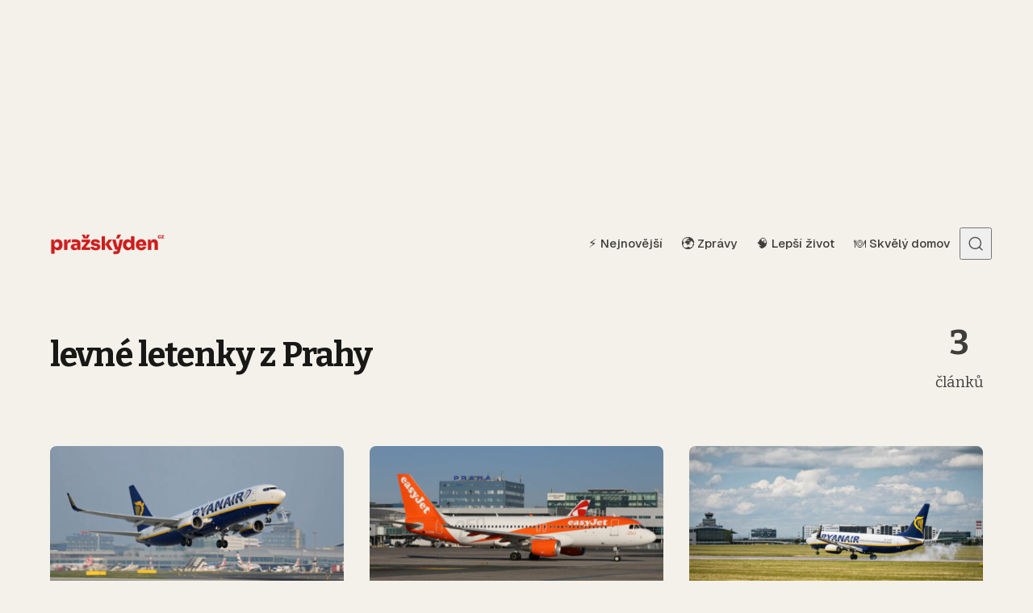

--- FILE ---
content_type: text/html; charset=UTF-8
request_url: https://www.prazskyden.cz/tema/levne-letenky-z-prahy/
body_size: 11704
content:
<!DOCTYPE html>
<html lang="cs" class="no-js" data-color-scheme="light" data-accent-color-scheme="dark" data-accent-color-contrast="true">

<head>
	<meta charset="UTF-8">
	<meta name="viewport" content="width=device-width, initial-scale=1.0">
	<script class="asona-check-js">document.documentElement.classList.replace("no-js", "js");</script>
<title>levné letenky z Prahy &#8211; Pražský DEN</title>
<meta name='robots' content='max-image-preview:large, follow' />

<!-- PD Fix+Analytics: Resource Hints -->
<link rel="dns-prefetch" href="//www.googletagmanager.com" />
<link rel="dns-prefetch" href="//www.google-analytics.com" />
<link rel="preconnect" href="https://www.googletagmanager.com" crossorigin />
<link rel="preconnect" href="https://www.google-analytics.com" crossorigin />
<style id="pd-asona-badges-css">
.pd-asona-badges{display:flex;flex-wrap:wrap;gap:6px;margin:8px 0}
.pd-asona-badge{
	display:inline-flex;align-items:center;gap:6px;
	padding:4px 8px;border-radius:999px;
	font-family:system-ui,-apple-system,"Segoe UI",Roboto,Arial,sans-serif;
	font-size:12px;font-weight:500;line-height:1;
	color:#111;background:var(--pd-bg,#eee);
	white-space:nowrap;text-decoration:none;
	-webkit-text-size-adjust:100%;text-size-adjust:100%;
}
.pd-asona-badge:hover{filter:brightness(.98)}
.pd-asona-badge:focus{outline:2px solid rgba(0,0,0,.18);outline-offset:2px}
.pd-asona-badge__emoji{font-size:13px;line-height:1;display:inline-flex;align-items:center}
.pd-asona-badge__emoji img.emoji{width:13px;height:13px;display:block}

@media (max-width:640px){
	.pd-asona-badges{gap:4px;margin:6px 0}
	.pd-asona-badge{font-size:10px;padding:3px 7px}
	.pd-asona-badge__emoji{font-size:11px}
	.pd-asona-badge__emoji img.emoji{width:11px;height:11px;display:block}
}

/* Wrapper pro overlay */
.pd-asona-imgwrap{position:relative;overflow:hidden}

/* ✅ Asona: wrapper je <a.post-card__media> – musí být box, jinak badge přesahuje */
a.post-card__media.pd-asona-imgwrap{
	display:block;
	position:relative;
	overflow:hidden;
	line-height:0;
}
a.post-card__media.pd-asona-imgwrap > .post-card__figure{display:block;margin:0}
a.post-card__media.pd-asona-imgwrap img.post-card__image{display:block;width:100%;height:auto}

/* DETAIL: vždy vlevo dole */
.pd-asona-imgwrap--single .pd-asona-badges--onimage{
	position:absolute;left:12px;bottom:12px;margin:0;z-index:20;
}

/* LISTING overlay (desktop/tablet) */
@media (min-width:641px){
	.pd-asona-badges--onimage{
		position:absolute;left:12px;bottom:12px;margin:0;z-index:20;
	}
	.pd-asona-badge{box-shadow:0 6px 5px rgba(0,0,0,.03)
}
</style>
<script class="asona-prefers-color-scheme">if (window.localStorage.getItem(`asona-pcs-${window.location.hostname}`) && !document.documentElement.hasAttribute("data-prefers-color-scheme")) { document.documentElement.setAttribute("data-prefers-color-scheme", window.localStorage.getItem(`asona-pcs-${window.location.hostname}`)); }</script>
<link rel='dns-prefetch' href='//ssp.seznam.cz' />
<link rel='dns-prefetch' href='//fonts.googleapis.com' />
<link href='https://fonts.googleapis.com' rel='preconnect' />
<link href='https://fonts.gstatic.com' crossorigin rel='preconnect' />
<link rel="alternate" type="application/rss+xml" title="Pražský DEN &raquo; RSS zdroj" href="https://www.prazskyden.cz/feed/" />
<link rel="alternate" type="application/rss+xml" title="Pražský DEN &raquo; RSS komentářů" href="https://www.prazskyden.cz/comments/feed/" />

<!-- PD Fix+Analytics: GA4 -->
<script data-cfasync="false">
window.dataLayer = window.dataLayer || [];
function gtag(){dataLayer.push(arguments);}
gtag('js', new Date());
</script>
<script async data-cfasync="false" src="https://www.googletagmanager.com/gtag/js?id=G-X0G8RBS6DZ"></script>
<script data-cfasync="false">
try{
  gtag('config', 'G-X0G8RBS6DZ', { transport_type: 'beacon' });
}catch(e){}
</script>
<link rel="alternate" type="application/rss+xml" title="Pražský DEN &raquo; RSS pro štítek levné letenky z Prahy" href="https://www.prazskyden.cz/tema/levne-letenky-z-prahy/feed/" />

<!-- PD SEO Pack: Open Graph / Twitter / Meta -->
<meta property="og:locale" content="cs_CZ">
<meta property="og:title" content="levné letenky z Prahy">
<meta property="og:description" content="Archiv levné letenky z Prahy na Pražský DEN">
<meta property="og:url" content="https://www.prazskyden.cz/ryanair-spousti-nove-letecke-spojeni-z-prahy-do-recka/">
<meta property="og:type" content="website">
<meta property="og:site_name" content="Pražský DEN">
<meta name="twitter:card" content="summary_large_image">
<meta name="twitter:title" content="levné letenky z Prahy">
<meta name="twitter:description" content="Archiv levné letenky z Prahy na Pražský DEN">
<meta name="description" content="Archiv levné letenky z Prahy na Pražský DEN">
<link rel="preload" as="font" type="font/woff2" href="https://www.prazskyden.cz/wp-content/themes/asona/assets/fonts/geist-v1-regular.woff2" crossorigin>
<link rel="canonical" href="https://www.prazskyden.cz/ryanair-spousti-nove-letecke-spojeni-z-prahy-do-recka/">

<!-- PD SEO Pack: Schema.org JSON-LD -->
<script type="application/ld+json">{"@context":"https://schema.org","@graph":[{"@type":["Organization","NewsMediaOrganization"],"@id":"https://www.prazskyden.cz/#organization","name":"Pražský DEN","url":"https://www.prazskyden.cz/","logo":{"@type":"ImageObject","url":"https://www.prazskyden.cz/wp-content/uploads/2019/02/logo.png"}},{"@type":"WebSite","@id":"https://www.prazskyden.cz/#website","url":"https://www.prazskyden.cz/","name":"Pražský DEN","publisher":{"@id":"https://www.prazskyden.cz/#organization"},"potentialAction":{"@type":"SearchAction","target":{"@type":"EntryPoint","urlTemplate":"https://www.prazskyden.cz/?s={search_term_string}"},"query-input":"required name=search_term_string"}},{"@type":"CollectionPage","@id":"https://www.prazskyden.cz/ryanair-spousti-nove-letecke-spojeni-z-prahy-do-recka/#webpage","url":"https://www.prazskyden.cz/ryanair-spousti-nove-letecke-spojeni-z-prahy-do-recka/","name":"levné letenky z Prahy","inLanguage":"cs","isPartOf":{"@id":"https://www.prazskyden.cz/#website"},"publisher":{"@id":"https://www.prazskyden.cz/#organization"}}]}</script>
<style id='wp-img-auto-sizes-contain-inline-css'>
img:is([sizes=auto i],[sizes^="auto," i]){contain-intrinsic-size:3000px 1500px}
/*# sourceURL=wp-img-auto-sizes-contain-inline-css */
</style>
<link rel='stylesheet' id='seznam-ads-style-css' href='https://www.prazskyden.cz/wp-content/plugins/seznam-ads/assets/css/public.min.css?ver=2.4' media='all' />
<link rel='stylesheet' id='asona-parent-css' href='https://www.prazskyden.cz/wp-content/themes/asona/build/main.css?ver=2.1.0' media='all' />
<style id='asona-parent-inline-css'>

:root {
	--asona--color--background: #f4f1ea;
	--asona--color--accent: #cc1c1d;
	--asona--dark-mode--color--background: #18171c;
	--asona--dark-mode--color--accent: #cc1c1d;
}

	
@font-face {
	font-family: 'Geist';
	font-style: normal;
	font-weight: 100 900;
	font-stretch: 100%;
	font-display: swap;
	src: url(https://www.prazskyden.cz/wp-content/themes/asona/assets/fonts/geist-v1-regular.woff2) format("woff2");
}

:root {
	--asona--font-family--base: Geist, sans-serif;
	--asona--font-weight--base: 400;
	--asona--font-weight--base-bold: 600;
	--asona--font-family--elements: Geist, sans-serif;
	--asona--font-weight--elements: 500;
	--asona--font-weight--elements-bold: 600;
	--asona--font-family--headings: Geist, sans-serif;
	--asona--font-weight--headings: 600;
	--asona--font-weight--headings-small: 700;
	--asona--letter-spacing--headings: -0.02em;
}
/*# sourceURL=asona-parent-inline-css */
</style>
<link rel='stylesheet' id='asona-style-css' href='https://www.prazskyden.cz/wp-content/themes/asona-child/style.css?ver=1.0' media='all' />
<link rel='stylesheet' id='asona-fonts-css' href='https://fonts.googleapis.com/css2?family=Bitter%3Aital%2Cwght%400%2C100..900%3B1%2C100..900&#038;display=swap&#038;ver=2.1.0' media='all' />
<script src="https://www.prazskyden.cz/wp-includes/js/jquery/jquery.min.js?ver=3.7.1" id="jquery-core-js"></script>
<script src="https://www.prazskyden.cz/wp-content/plugins/seznam-ads/assets/js/seznam-ssp.min.js?ver=2.4" id="seznam-ads-public-js"></script>
<script src="https://ssp.seznam.cz/static/js/ssp.js?ver=2.4" id="seznam-ads-sssp-js"></script>
<link rel="https://api.w.org/" href="https://www.prazskyden.cz/wp-json/" /><link rel="alternate" title="JSON" type="application/json" href="https://www.prazskyden.cz/wp-json/wp/v2/tags/1368" /><link rel="EditURI" type="application/rsd+xml" title="RSD" href="https://www.prazskyden.cz/xmlrpc.php?rsd" />
<meta name="generator" content="WordPress 6.9" />
<link rel="alternate" type="application/rss+xml" title="Pražský DEN - Seznam Doporučuje" href="https://www.prazskyden.cz/feed/seznamdop/" />
<!-- seznam-ads {"version":"2.4"} -->
<script>function sssp_get_breakpoint(){
        return '600';
        }</script><script src="https://d.seznam.cz/recass/js/sznrecommend-measure.min.js" data-webid="33621"></script><script src="https://d.seznam.cz/recass/js/sznrecommend.min.js"></script><!-- seznam-doporucuje {"version":"1.2"} -->
    <style>
    /* Základní fix pro sidebar */
    #ssp-zone-header-branding.adFull ~ .site .article-sidebar {
        position: relative !important;
    }
    
    /* Sticky box musí být pod hlavičkou */
    #ssp-zone-header-branding.adFull ~ .site .sssp-sticky-box {
        position: sticky !important;
        /* var(--asona--size--header) = výška hlavičky (4rem = 64px) + malý offset */
        top: calc(var(--asona--size--header) + var(--asona--space--s)) !important;
    }
    
    /* Přepočet pro seznam reklamy */
    #ssp-zone-header-branding.adFull ~ .site [id*="sssp_ad_"] {
        transform: translateZ(0);
    }
    
    /* Při admin baru přidat jeho výšku */
    .admin-bar #ssp-zone-header-branding.adFull ~ .site .sssp-sticky-box {
        top: calc(var(--asona--size--header) + var(--asona--space--s) + 32px) !important;
    }
    
    @media (max-width: 782px) {
        .admin-bar #ssp-zone-header-branding.adFull ~ .site .sssp-sticky-box {
            top: calc(var(--asona--size--header) + var(--asona--space--s) + 46px) !important;
        }
    }
    </style>
    <meta name="robots" content="max-image-preview:large">
<link rel="icon" href="https://www.prazskyden.cz/wp-content/uploads/2025/05/cropped-favicon2025-32x32.png" sizes="32x32" />
<link rel="icon" href="https://www.prazskyden.cz/wp-content/uploads/2025/05/cropped-favicon2025-192x192.png" sizes="192x192" />
<link rel="apple-touch-icon" href="https://www.prazskyden.cz/wp-content/uploads/2025/05/cropped-favicon2025-180x180.png" />
<meta name="msapplication-TileImage" content="https://www.prazskyden.cz/wp-content/uploads/2025/05/cropped-favicon2025-270x270.png" />
		<style id="wp-custom-css">
			.recass-heading {font-family: Geist!important;color:#000000BF;font-weight:500!important;font-size:1.05rem!important;padding:10px 0!important}
.recass-text p {font-family: Geist!important;padding-top:10px!important;font-weight:600!important;color:#000!important}
.recass-text p:hover {text-decoration:underline!important}

.recass-image{border-radius:6px}

.sssp-posCont {background:#fef7f6!important}
.featured-sections__tab[aria-selected=true] {
color: #000!important;
}

.article-header__content .post-meta__category:before {display:none}

@media (min-width: 600px) {
.toplead {
 min-height: 210px;
		margin: 30px 0
}}

:root {
 --asona--font-family--base: 'Bitter', sans-serif;
 --asona--font-weight--base: 400;
 --asona--font-weight--base-bold: 700;
	 --asona--font-size--base: 1.15rem!important;
	--asona--font-family--elements: 'Geist', sans-serif;
 --asona--font-weight--elements: 500;
 --asona--font-weight--elements-bold: 700;
 --asona--font-family--headings: 'Bitter', sans-serif;
 --asona--font-weight--headings: 700;
 --asona--font-weight--headings-small: 800;
 --asona--letter-spacing--headings: -0.02em;
}

figcaption {
 font-family: Geist;
	font-size:0.8rem
}

.combi {
 padding:1rem;
	background:#FFFFFF!important;
	border-radius:8px;
		border:1px solid rgba(0,0,0,.04);

}

h3.related-posts__title.section-title {
 display: none;
}

.article-content p{
line-height: 2.1rem;
}

.infobox {
 background:#FFFFFF;
 font-family: Geist;
	font-size:0.9rem;border-radius:8px;padding:1.5rem;line-height:1.6rem!important
}

/* ===== Skrytí názvu rubriky ve výpisech (Asona) ===== */
body.home .post-meta__category,
body.archive .post-meta__category,
body.author .post-meta__category,
body.search .post-meta__category{
	display:none !important;
}
		</style>
		
<style id='global-styles-inline-css'>
:root{--wp--preset--aspect-ratio--square: 1;--wp--preset--aspect-ratio--4-3: 4/3;--wp--preset--aspect-ratio--3-4: 3/4;--wp--preset--aspect-ratio--3-2: 3/2;--wp--preset--aspect-ratio--2-3: 2/3;--wp--preset--aspect-ratio--16-9: 16/9;--wp--preset--aspect-ratio--9-16: 9/16;--wp--preset--color--black: #000000;--wp--preset--color--cyan-bluish-gray: #abb8c3;--wp--preset--color--white: #ffffff;--wp--preset--color--pale-pink: #f78da7;--wp--preset--color--vivid-red: #cf2e2e;--wp--preset--color--luminous-vivid-orange: #ff6900;--wp--preset--color--luminous-vivid-amber: #fcb900;--wp--preset--color--light-green-cyan: #7bdcb5;--wp--preset--color--vivid-green-cyan: #00d084;--wp--preset--color--pale-cyan-blue: #8ed1fc;--wp--preset--color--vivid-cyan-blue: #0693e3;--wp--preset--color--vivid-purple: #9b51e0;--wp--preset--color--accent: #cc1c1d;--wp--preset--gradient--vivid-cyan-blue-to-vivid-purple: linear-gradient(135deg,rgb(6,147,227) 0%,rgb(155,81,224) 100%);--wp--preset--gradient--light-green-cyan-to-vivid-green-cyan: linear-gradient(135deg,rgb(122,220,180) 0%,rgb(0,208,130) 100%);--wp--preset--gradient--luminous-vivid-amber-to-luminous-vivid-orange: linear-gradient(135deg,rgb(252,185,0) 0%,rgb(255,105,0) 100%);--wp--preset--gradient--luminous-vivid-orange-to-vivid-red: linear-gradient(135deg,rgb(255,105,0) 0%,rgb(207,46,46) 100%);--wp--preset--gradient--very-light-gray-to-cyan-bluish-gray: linear-gradient(135deg,rgb(238,238,238) 0%,rgb(169,184,195) 100%);--wp--preset--gradient--cool-to-warm-spectrum: linear-gradient(135deg,rgb(74,234,220) 0%,rgb(151,120,209) 20%,rgb(207,42,186) 40%,rgb(238,44,130) 60%,rgb(251,105,98) 80%,rgb(254,248,76) 100%);--wp--preset--gradient--blush-light-purple: linear-gradient(135deg,rgb(255,206,236) 0%,rgb(152,150,240) 100%);--wp--preset--gradient--blush-bordeaux: linear-gradient(135deg,rgb(254,205,165) 0%,rgb(254,45,45) 50%,rgb(107,0,62) 100%);--wp--preset--gradient--luminous-dusk: linear-gradient(135deg,rgb(255,203,112) 0%,rgb(199,81,192) 50%,rgb(65,88,208) 100%);--wp--preset--gradient--pale-ocean: linear-gradient(135deg,rgb(255,245,203) 0%,rgb(182,227,212) 50%,rgb(51,167,181) 100%);--wp--preset--gradient--electric-grass: linear-gradient(135deg,rgb(202,248,128) 0%,rgb(113,206,126) 100%);--wp--preset--gradient--midnight: linear-gradient(135deg,rgb(2,3,129) 0%,rgb(40,116,252) 100%);--wp--preset--font-size--small: var(--asona--font-size--base-small);--wp--preset--font-size--medium: var(--asona--font-size--h5);--wp--preset--font-size--large: var(--asona--font-size--h3);--wp--preset--font-size--x-large: var(--asona--font-size--h2);--wp--preset--spacing--20: 0.44rem;--wp--preset--spacing--30: 0.67rem;--wp--preset--spacing--40: 1rem;--wp--preset--spacing--50: 1.5rem;--wp--preset--spacing--60: 2.25rem;--wp--preset--spacing--70: 3.38rem;--wp--preset--spacing--80: 5.06rem;--wp--preset--shadow--natural: 6px 6px 9px rgba(0, 0, 0, 0.2);--wp--preset--shadow--deep: 12px 12px 50px rgba(0, 0, 0, 0.4);--wp--preset--shadow--sharp: 6px 6px 0px rgba(0, 0, 0, 0.2);--wp--preset--shadow--outlined: 6px 6px 0px -3px rgb(255, 255, 255), 6px 6px rgb(0, 0, 0);--wp--preset--shadow--crisp: 6px 6px 0px rgb(0, 0, 0);}:where(.is-layout-flex){gap: 0.5em;}:where(.is-layout-grid){gap: 0.5em;}body .is-layout-flex{display: flex;}.is-layout-flex{flex-wrap: wrap;align-items: center;}.is-layout-flex > :is(*, div){margin: 0;}body .is-layout-grid{display: grid;}.is-layout-grid > :is(*, div){margin: 0;}:where(.wp-block-columns.is-layout-flex){gap: 2em;}:where(.wp-block-columns.is-layout-grid){gap: 2em;}:where(.wp-block-post-template.is-layout-flex){gap: 1.25em;}:where(.wp-block-post-template.is-layout-grid){gap: 1.25em;}.has-black-color{color: var(--wp--preset--color--black) !important;}.has-cyan-bluish-gray-color{color: var(--wp--preset--color--cyan-bluish-gray) !important;}.has-white-color{color: var(--wp--preset--color--white) !important;}.has-pale-pink-color{color: var(--wp--preset--color--pale-pink) !important;}.has-vivid-red-color{color: var(--wp--preset--color--vivid-red) !important;}.has-luminous-vivid-orange-color{color: var(--wp--preset--color--luminous-vivid-orange) !important;}.has-luminous-vivid-amber-color{color: var(--wp--preset--color--luminous-vivid-amber) !important;}.has-light-green-cyan-color{color: var(--wp--preset--color--light-green-cyan) !important;}.has-vivid-green-cyan-color{color: var(--wp--preset--color--vivid-green-cyan) !important;}.has-pale-cyan-blue-color{color: var(--wp--preset--color--pale-cyan-blue) !important;}.has-vivid-cyan-blue-color{color: var(--wp--preset--color--vivid-cyan-blue) !important;}.has-vivid-purple-color{color: var(--wp--preset--color--vivid-purple) !important;}.has-black-background-color{background-color: var(--wp--preset--color--black) !important;}.has-cyan-bluish-gray-background-color{background-color: var(--wp--preset--color--cyan-bluish-gray) !important;}.has-white-background-color{background-color: var(--wp--preset--color--white) !important;}.has-pale-pink-background-color{background-color: var(--wp--preset--color--pale-pink) !important;}.has-vivid-red-background-color{background-color: var(--wp--preset--color--vivid-red) !important;}.has-luminous-vivid-orange-background-color{background-color: var(--wp--preset--color--luminous-vivid-orange) !important;}.has-luminous-vivid-amber-background-color{background-color: var(--wp--preset--color--luminous-vivid-amber) !important;}.has-light-green-cyan-background-color{background-color: var(--wp--preset--color--light-green-cyan) !important;}.has-vivid-green-cyan-background-color{background-color: var(--wp--preset--color--vivid-green-cyan) !important;}.has-pale-cyan-blue-background-color{background-color: var(--wp--preset--color--pale-cyan-blue) !important;}.has-vivid-cyan-blue-background-color{background-color: var(--wp--preset--color--vivid-cyan-blue) !important;}.has-vivid-purple-background-color{background-color: var(--wp--preset--color--vivid-purple) !important;}.has-black-border-color{border-color: var(--wp--preset--color--black) !important;}.has-cyan-bluish-gray-border-color{border-color: var(--wp--preset--color--cyan-bluish-gray) !important;}.has-white-border-color{border-color: var(--wp--preset--color--white) !important;}.has-pale-pink-border-color{border-color: var(--wp--preset--color--pale-pink) !important;}.has-vivid-red-border-color{border-color: var(--wp--preset--color--vivid-red) !important;}.has-luminous-vivid-orange-border-color{border-color: var(--wp--preset--color--luminous-vivid-orange) !important;}.has-luminous-vivid-amber-border-color{border-color: var(--wp--preset--color--luminous-vivid-amber) !important;}.has-light-green-cyan-border-color{border-color: var(--wp--preset--color--light-green-cyan) !important;}.has-vivid-green-cyan-border-color{border-color: var(--wp--preset--color--vivid-green-cyan) !important;}.has-pale-cyan-blue-border-color{border-color: var(--wp--preset--color--pale-cyan-blue) !important;}.has-vivid-cyan-blue-border-color{border-color: var(--wp--preset--color--vivid-cyan-blue) !important;}.has-vivid-purple-border-color{border-color: var(--wp--preset--color--vivid-purple) !important;}.has-vivid-cyan-blue-to-vivid-purple-gradient-background{background: var(--wp--preset--gradient--vivid-cyan-blue-to-vivid-purple) !important;}.has-light-green-cyan-to-vivid-green-cyan-gradient-background{background: var(--wp--preset--gradient--light-green-cyan-to-vivid-green-cyan) !important;}.has-luminous-vivid-amber-to-luminous-vivid-orange-gradient-background{background: var(--wp--preset--gradient--luminous-vivid-amber-to-luminous-vivid-orange) !important;}.has-luminous-vivid-orange-to-vivid-red-gradient-background{background: var(--wp--preset--gradient--luminous-vivid-orange-to-vivid-red) !important;}.has-very-light-gray-to-cyan-bluish-gray-gradient-background{background: var(--wp--preset--gradient--very-light-gray-to-cyan-bluish-gray) !important;}.has-cool-to-warm-spectrum-gradient-background{background: var(--wp--preset--gradient--cool-to-warm-spectrum) !important;}.has-blush-light-purple-gradient-background{background: var(--wp--preset--gradient--blush-light-purple) !important;}.has-blush-bordeaux-gradient-background{background: var(--wp--preset--gradient--blush-bordeaux) !important;}.has-luminous-dusk-gradient-background{background: var(--wp--preset--gradient--luminous-dusk) !important;}.has-pale-ocean-gradient-background{background: var(--wp--preset--gradient--pale-ocean) !important;}.has-electric-grass-gradient-background{background: var(--wp--preset--gradient--electric-grass) !important;}.has-midnight-gradient-background{background: var(--wp--preset--gradient--midnight) !important;}.has-small-font-size{font-size: var(--wp--preset--font-size--small) !important;}.has-medium-font-size{font-size: var(--wp--preset--font-size--medium) !important;}.has-large-font-size{font-size: var(--wp--preset--font-size--large) !important;}.has-x-large-font-size{font-size: var(--wp--preset--font-size--x-large) !important;}
/*# sourceURL=global-styles-inline-css */
</style>
</head>

<body class="archive tag tag-levne-letenky-z-prahy tag-1368 wp-custom-logo wp-embed-responsive wp-theme-asona wp-child-theme-asona-child">

<div id="sssp_ad_55004" class="sssp-seznam-ad toplead sssp-seznam-ad-center sssp-seznam-ad-desktop"><div id="ssp-zone-header" class="sssp-desktop"></div></div><style>/* styl definující umístění elementu určeného pro vykreslení brandingu k hornímu okraji okna prohlížeče a vodorovně uprostřed okna prohlížeče */
#ssp-zone-header-branding {
	position: fixed;
	left: 50%;
	transform: translateX(-50%);
	margin: 0 auto;
}
/* definice vlastností třídy adFull, která se elementu s brandingem přiřadí v okamžiku, kdy je do něj úspěšně vykreslena reklama; určuje šířku (2000 px) a výšku (1400 px) elementu s brandingem */
#ssp-zone-header-branding.adFull {
	width: 2000px;
	height: 1400px;
}
/* příklad definice odsazení těla stránky (předpokládáme umístění v elementu div#page) o 226 px od horního okraje po vykreslení brandingu */
#ssp-zone-header-branding.adFull ~ .site {
	position: relative;
background: #f2f1ef;
	top: 226px;
	max-width: 1056px;
margin: 0 auto;
}

#ssp-zone-header-branding.adFull ~ .toplead {
	min-height:0;
margin: 0 auto;
}</style><script>if (window.innerWidth >= 1366) {
                    document.body.insertAdjacentHTML("afterbegin", "<div id=\"ssp-zone-header-branding\"></div>");
                    var adZone = {
                            zoneId: 109640,	// číselné ID zóny
                        width: 2000,	// maximální šířka požadované reklamy
                        id: "ssp-zone-header",	// id elementu pro leaderboard
                        elements: [
                            {id: "ssp-zone-header", width: 970},	// stačí uvést šířku
                            {id: "ssp-zone-header-branding", width: 2000, height: 1400}	// je nutné uvést šířku i výšku
                        ]
                    };
                   } else {
                     if (window.innerWidth >= 970) {
                        var adZone = {
                            zoneId: 109640,
                            width: 2000,
                            height: 1400,
                            id: "ssp-zone-header"
                        }
                     }
                };
                sssp.getAds(adZone);
                </script>	

<a class="skip-link visually-hidden-focusable" href="#main">Přejít na obsah</a>

<div id="page" class="site">

	
	
<header id="site-header" class="site-header">
	<div class="site-actions">
		<span class="site-actions__backdrop" data-close-site-actions></span>
		<span class="site-actions__bg"></span>
	</div>
	<div class="site-header__container">

		<a href="https://www.prazskyden.cz/" rel="home" class="site-header__logo">
			<img class="site-header__logo-image" data-logo-color-scheme="default" src="https://www.prazskyden.cz/wp-content/uploads/2025/08/logo-2025.png" alt="Pražský DEN">
					</a>

		<div id="site-navigation" class="site-navigation">
			<div class="site-navigation__inner">

				<nav class="nav-primary"><ul class="nav-primary__menu"><li id="menu-item-27944" class="menu-item menu-item-type-custom menu-item-object-custom menu-item-home menu-item-27944 nav-primary__menu-item"><a href="https://www.prazskyden.cz/" class="nav-primary__menu-link"><span class="nav-primary__menu-title">⚡️ Nejnovější</span></a></li>
<li id="menu-item-67236" class="menu-item menu-item-type-taxonomy menu-item-object-category menu-item-67236 nav-primary__menu-item"><a href="https://www.prazskyden.cz/rubrika/zpravy/" class="nav-primary__menu-link"><span class="nav-primary__menu-title">🌍 Zprávy</span></a></li>
<li id="menu-item-62356" class="menu-item menu-item-type-taxonomy menu-item-object-category menu-item-62356 nav-primary__menu-item"><a href="https://www.prazskyden.cz/rubrika/lepsi-zivot/" class="nav-primary__menu-link"><span class="nav-primary__menu-title">🧠 Lepší život</span></a></li>
<li id="menu-item-62357" class="menu-item menu-item-type-taxonomy menu-item-object-category menu-item-62357 nav-primary__menu-item"><a href="https://www.prazskyden.cz/rubrika/skvely-domov/" class="nav-primary__menu-link"><span class="nav-primary__menu-title">🍽️ Skvělý domov</span></a></li>
</ul></nav>
				
			</div>
		</div>

		<button
			class="site-header__search-trigger"
			data-site-action-trigger="search"
			aria-label="Otevřít vyhledávání"
			aria-expanded="false"
			aria-controls="site-search">
			<svg version="1.1" aria-hidden="true" width="19" height="19" viewBox="0 0 19 19" fill="none" xmlns="http://www.w3.org/2000/svg"><path d="M2.04004 8.79391C2.04004 5.18401 5.02763 2.23297 8.74367 2.23297C12.4597 2.23297 15.4473 5.18401 15.4473 8.79391C15.4473 12.4038 12.4597 15.3549 8.74367 15.3549C5.02763 15.3549 2.04004 12.4038 2.04004 8.79391ZM8.74367 0.732971C4.22666 0.732971 0.540039 4.32838 0.540039 8.79391C0.540039 13.2595 4.22666 16.8549 8.74367 16.8549C10.4144 16.8549 11.9716 16.363 13.2706 15.5171C13.6981 15.2387 14.2697 15.2585 14.6339 15.6158L17.4752 18.4027C17.7668 18.6887 18.2338 18.6887 18.5254 18.4027V18.4027C18.8251 18.1087 18.8251 17.626 18.5254 17.332L15.725 14.5853C15.3514 14.2188 15.3296 13.6296 15.6192 13.1936C16.4587 11.9301 16.9473 10.4197 16.9473 8.79391C16.9473 4.32838 13.2607 0.732971 8.74367 0.732971Z" fill="currentColor" /></svg>
			<svg version="1.1" aria-hidden="true" width="24" height="25" viewBox="0 0 24 25" fill="none" xmlns="http://www.w3.org/2000/svg">
    <rect class="hamburger-line-1" y="3" width="24" height="2" rx="0.75" fill="currentColor" />
    <rect class="hamburger-line-2" y="11.5" width="22" height="2" rx="0.75" fill="currentColor" />
    <rect class="hamburger-line-3" y="20" width="12" height="2" rx="0.75" fill="currentColor" />
</svg>
		</button>

		<button
			class="site-header__hamburger"
			data-site-action-trigger="navigation"
			aria-label="Otevřít menu"
			aria-expanded="false"
			aria-controls="site-navigation">
			<svg version="1.1" aria-hidden="true" width="24" height="25" viewBox="0 0 24 25" fill="none" xmlns="http://www.w3.org/2000/svg">
    <rect class="hamburger-line-1" y="3" width="24" height="2" rx="0.75" fill="currentColor" />
    <rect class="hamburger-line-2" y="11.5" width="22" height="2" rx="0.75" fill="currentColor" />
    <rect class="hamburger-line-3" y="20" width="12" height="2" rx="0.75" fill="currentColor" />
</svg>
		</button>
	</div>
	<div id="site-search" class="site-search">
		<div class="site-search__inner">
			<form class="site-search__form" action="https://www.prazskyden.cz/">
				<label class="visually-hidden" for="site-search-form">Search for:</label>
				<input type="search" id="site-search-form" name="s" placeholder="Zadejte hledaný výraz" value="">
				<button class="site-search__form-submit" type="submit" aria-label="Vyhledat"><svg version="1.1" aria-hidden="true" width="19" height="19" viewBox="0 0 19 19" fill="none" xmlns="http://www.w3.org/2000/svg"><path d="M2.04004 8.79391C2.04004 5.18401 5.02763 2.23297 8.74367 2.23297C12.4597 2.23297 15.4473 5.18401 15.4473 8.79391C15.4473 12.4038 12.4597 15.3549 8.74367 15.3549C5.02763 15.3549 2.04004 12.4038 2.04004 8.79391ZM8.74367 0.732971C4.22666 0.732971 0.540039 4.32838 0.540039 8.79391C0.540039 13.2595 4.22666 16.8549 8.74367 16.8549C10.4144 16.8549 11.9716 16.363 13.2706 15.5171C13.6981 15.2387 14.2697 15.2585 14.6339 15.6158L17.4752 18.4027C17.7668 18.6887 18.2338 18.6887 18.5254 18.4027V18.4027C18.8251 18.1087 18.8251 17.626 18.5254 17.332L15.725 14.5853C15.3514 14.2188 15.3296 13.6296 15.6192 13.1936C16.4587 11.9301 16.9473 10.4197 16.9473 8.79391C16.9473 4.32838 13.2607 0.732971 8.74367 0.732971Z" fill="currentColor" /></svg>
</button>
			</form>
		</div>
	</div>
</header>

	<main id="main" class="site-main" tabindex="-1">

	
<div class="site-heading" data-layout-grid="custom">
		<div class="site-heading__content">
		<h1 class="site-heading__title">levné letenky z Prahy</h1>			</div>
	<div class="site-heading__info">
		<span>3</span> článků	</div>
</div>

<div class="site-content section" data-section="middle">
		<div class="posts-feed" data-layout-grid="columns">
		
<article class="post-card post-24380 post type-post status-publish format-standard has-post-thumbnail hentry category-zpravy tag-cestovani tag-doprava tag-dovolena tag-letecka-doprava tag-letiste tag-letiste-vaclava-havla tag-levne-letenky tag-levne-letenky-z-prahy tag-prazske-letiste tag-recko tag-ryanair" data-layout="grid" data-has-featured-image="true" data-style="1">

			<a href="https://www.prazskyden.cz/ryanair-spousti-nove-letecke-spojeni-z-prahy-do-recka/" class="post-card__media" tabindex="-1">
			<figure class="post-card__figure">
				<img width="728" height="410" src="https://www.prazskyden.cz/wp-content/uploads/2019/02/ryanair-728x410.jpg" class="post-card__image wp-post-image" alt="Ryanair spouští nové letecké spojení z Prahy do Řecka" loading="lazy" sizes="auto, (min-width: 80em) 364px, (min-width: 62.5em) 30vw, (min-width: 37.5em) 43vw, 48vw" onload="this.setAttribute(&quot;data-loaded&quot;, true)" decoding="async" srcset="https://www.prazskyden.cz/wp-content/uploads/2019/02/ryanair-728x410.jpg 728w, https://www.prazskyden.cz/wp-content/uploads/2019/02/ryanair-360x203.jpg 360w, https://www.prazskyden.cz/wp-content/uploads/2019/02/ryanair-480x270.jpg 480w, https://www.prazskyden.cz/wp-content/uploads/2019/02/ryanair-500x281.jpg 500w, https://www.prazskyden.cz/wp-content/uploads/2019/02/ryanair-640x360.jpg 640w, https://www.prazskyden.cz/wp-content/uploads/2019/02/ryanair-768x432.jpg 768w, https://www.prazskyden.cz/wp-content/uploads/2019/02/ryanair.jpg 800w" />			</figure>
		</a>
	
	<div class="post-card__content">
		
<div class="post-meta__category">
	<span class="visually-hidden">Category</span>
	<a href="https://www.prazskyden.cz/rubrika/zpravy/" rel="category tag">Zprávy</a></div>
		<a href="https://www.prazskyden.cz/ryanair-spousti-nove-letecke-spojeni-z-prahy-do-recka/" class="post-card__content-link">
			<h2 class="post-card__title"><span class="post-card__title-inner">Ryanair spouští nové letecké spojení z Prahy do Řecka</span></h2>					</a>
		<div class="post-card__footer">
			<div class="post-card__footer-meta post-meta">
				
<span class="post-meta__item post-meta__item--author">
	<span class="post-meta__item-inner">
		<a href="https://www.prazskyden.cz/author/admin/" class="post-meta__item-link">PražskýDEN.cz</a>	</span>
</span>
				
<span class="post-meta__item post-meta__item--date">
	<span class="post-meta__item-inner">
					<span class="visually-hidden">Zveřejněno</span>
				<time datetime="2019-10-17T00:53:45+02:00">
			17. října 2019		</time>
	</span>
</span>
							</div>
		</div>
	</div>

</article>

<article class="post-card post-21918 post type-post status-publish format-standard has-post-thumbnail hentry category-zpravy tag-cestovani tag-dovolena tag-letani tag-letecka-doprava tag-letenky tag-letenky-z-prahy tag-letiste tag-letiste-praha tag-letiste-vaclava-havla tag-levne-letenky tag-levne-letenky-z-prahy" data-layout="grid" data-has-featured-image="true" data-style="1">

			<a href="https://www.prazskyden.cz/z-prahy-do-zenevy-za-par-stokorun-easyjet-na-podzim-spusti-novou-linku/" class="post-card__media" tabindex="-1">
			<figure class="post-card__figure">
				<img width="728" height="410" src="https://www.prazskyden.cz/wp-content/uploads/2019/07/easyjet-728x410.jpg" class="post-card__image wp-post-image" alt="Z Prahy do Ženevy za pár stokorun. EasyJet na podzim spustí novou linku" loading="lazy" sizes="auto, (min-width: 80em) 364px, (min-width: 62.5em) 30vw, (min-width: 37.5em) 43vw, 48vw" onload="this.setAttribute(&quot;data-loaded&quot;, true)" decoding="async" srcset="https://www.prazskyden.cz/wp-content/uploads/2019/07/easyjet-728x410.jpg 728w, https://www.prazskyden.cz/wp-content/uploads/2019/07/easyjet-360x203.jpg 360w, https://www.prazskyden.cz/wp-content/uploads/2019/07/easyjet-480x270.jpg 480w, https://www.prazskyden.cz/wp-content/uploads/2019/07/easyjet-500x281.jpg 500w, https://www.prazskyden.cz/wp-content/uploads/2019/07/easyjet-640x360.jpg 640w, https://www.prazskyden.cz/wp-content/uploads/2019/07/easyjet-768x432.jpg 768w, https://www.prazskyden.cz/wp-content/uploads/2019/07/easyjet.jpg 800w" />			</figure>
		</a>
	
	<div class="post-card__content">
		
<div class="post-meta__category">
	<span class="visually-hidden">Category</span>
	<a href="https://www.prazskyden.cz/rubrika/zpravy/" rel="category tag">Zprávy</a></div>
		<a href="https://www.prazskyden.cz/z-prahy-do-zenevy-za-par-stokorun-easyjet-na-podzim-spusti-novou-linku/" class="post-card__content-link">
			<h2 class="post-card__title"><span class="post-card__title-inner">Z Prahy do Ženevy za pár stokorun. EasyJet na podzim spustí novou linku</span></h2>					</a>
		<div class="post-card__footer">
			<div class="post-card__footer-meta post-meta">
				
<span class="post-meta__item post-meta__item--author">
	<span class="post-meta__item-inner">
		<a href="https://www.prazskyden.cz/author/vich/" class="post-meta__item-link">Kristián Vích</a>	</span>
</span>
				
<span class="post-meta__item post-meta__item--date">
	<span class="post-meta__item-inner">
					<span class="visually-hidden">Zveřejněno</span>
				<time datetime="2019-07-10T10:01:41+02:00">
			10. července 2019		</time>
	</span>
</span>
							</div>
		</div>
	</div>

</article>

<article class="post-card post-6718 post type-post status-publish format-standard has-post-thumbnail hentry category-zpravy tag-doprava tag-doprava-v-praze tag-izrael tag-letecka-doprava tag-letenky-z-prahy tag-letiste-vaclava-havla tag-lety-z-prahy tag-levne-letenky-z-prahy tag-maroko tag-prazska-doprava tag-prazske-letiste tag-ruzyne tag-ryanair" data-layout="grid" data-has-featured-image="true" data-style="1">

			<a href="https://www.prazskyden.cz/levne-lety-z-prahy-do-izraele-a-maroka-ryanair-chysta-spusteni-novych-linek/" class="post-card__media" tabindex="-1">
			<figure class="post-card__figure">
				<img width="728" height="410" src="https://www.prazskyden.cz/wp-content/uploads/2018/03/ryanair-praha-728x410.jpg" class="post-card__image wp-post-image" alt="Levné lety z Prahy do Izraele a Maroka. Ryanair chystá spuštění nových linek" loading="lazy" sizes="auto, (min-width: 80em) 364px, (min-width: 62.5em) 30vw, (min-width: 37.5em) 43vw, 48vw" onload="this.setAttribute(&quot;data-loaded&quot;, true)" decoding="async" srcset="https://www.prazskyden.cz/wp-content/uploads/2018/03/ryanair-praha-728x410.jpg 728w, https://www.prazskyden.cz/wp-content/uploads/2018/03/ryanair-praha-360x203.jpg 360w, https://www.prazskyden.cz/wp-content/uploads/2018/03/ryanair-praha-480x270.jpg 480w, https://www.prazskyden.cz/wp-content/uploads/2018/03/ryanair-praha-500x281.jpg 500w, https://www.prazskyden.cz/wp-content/uploads/2018/03/ryanair-praha-640x360.jpg 640w, https://www.prazskyden.cz/wp-content/uploads/2018/03/ryanair-praha-768x432.jpg 768w, https://www.prazskyden.cz/wp-content/uploads/2018/03/ryanair-praha.jpg 800w" />			</figure>
		</a>
	
	<div class="post-card__content">
		
<div class="post-meta__category">
	<span class="visually-hidden">Category</span>
	<a href="https://www.prazskyden.cz/rubrika/zpravy/" rel="category tag">Zprávy</a></div>
		<a href="https://www.prazskyden.cz/levne-lety-z-prahy-do-izraele-a-maroka-ryanair-chysta-spusteni-novych-linek/" class="post-card__content-link">
			<h2 class="post-card__title"><span class="post-card__title-inner">Levné lety z Prahy do Izraele a Maroka. Ryanair chystá spuštění nových linek</span></h2>					</a>
		<div class="post-card__footer">
			<div class="post-card__footer-meta post-meta">
				
<span class="post-meta__item post-meta__item--author">
	<span class="post-meta__item-inner">
		<a href="https://www.prazskyden.cz/author/admin/" class="post-meta__item-link">PražskýDEN.cz</a>	</span>
</span>
				
<span class="post-meta__item post-meta__item--date">
	<span class="post-meta__item-inner">
					<span class="visually-hidden">Zveřejněno</span>
				<time datetime="2018-03-11T00:48:12+01:00">
			11. března 2018		</time>
	</span>
</span>
							</div>
		</div>
	</div>

</article>
	</div>
	</div>

<div id="sssp_ad_55006_409" class="sssp-seznam-ad  sssp-seznam-ad-center sssp-seznam-ad-mobile" data-szn-ssp-ad-type="footer"><div id="sssp_ad_109680_836" data-szn-ssp-ad='{"zoneId": 109680, "width": 300, "height": 300}'></div><div class="sssp-clear"></div></div><div id="sssp_ad_55003_59" class="sssp-seznam-ad  sssp-seznam-ad-center sssp-seznam-ad-desktop" style="margin-top: 30px; margin-bottom: 30px;" data-szn-ssp-ad-type="footer"><div id="sssp_ad_109660_634" data-szn-ssp-ad='{"zoneId": 109660, "width": 970, "height": 310}'></div><div class="sssp-clear"></div></div>
	
	</main>

	
<footer id="site-footer" class="site-footer" data-canvas-grid="container">

	<div class="site-footer__content">

					<div class="site-footer__navigation">
				<nav class="nav-secondary"><ul class="nav-secondary__menu"><li id="menu-item-55897" class="menu-item menu-item-type-post_type menu-item-object-page menu-item-55897 nav-secondary__menu-item"><a href="https://www.prazskyden.cz/o-projektu/" class="nav-secondary__menu-link"><span class="nav-primary__menu-title">O projektu</span></a></li>
<li id="menu-item-55899" class="menu-item menu-item-type-post_type menu-item-object-page menu-item-55899 nav-secondary__menu-item"><a href="https://www.prazskyden.cz/autori/" class="nav-secondary__menu-link"><span class="nav-primary__menu-title">Autoři</span></a></li>
<li id="menu-item-55896" class="menu-item menu-item-type-post_type menu-item-object-page menu-item-55896 nav-secondary__menu-item"><a href="https://www.prazskyden.cz/ochrana-soukromi/" class="nav-secondary__menu-link"><span class="nav-primary__menu-title">Ochrana soukromí</span></a></li>
<li id="menu-item-55898" class="menu-item menu-item-type-post_type menu-item-object-page menu-item-55898 nav-secondary__menu-item"><a href="https://www.prazskyden.cz/tip-na-clanek/" class="nav-secondary__menu-link"><span class="nav-primary__menu-title">Tip na článek</span></a></li>
</ul></nav>			</div>
		
		
		<p class="site-footer__copyright">
			© 2026 PražskýDEN.cz		</p>

	</div>

</footer>

	
</div><!-- #page -->

<script type="speculationrules">
{"prefetch":[{"source":"document","where":{"and":[{"href_matches":"/*"},{"not":{"href_matches":["/wp-*.php","/wp-admin/*","/wp-content/uploads/*","/wp-content/*","/wp-content/plugins/*","/wp-content/themes/asona-child/*","/wp-content/themes/asona/*","/*\\?(.+)"]}},{"not":{"selector_matches":"a[rel~=\"nofollow\"]"}},{"not":{"selector_matches":".no-prefetch, .no-prefetch a"}}]},"eagerness":"conservative"}]}
</script>
 <script>document.addEventListener("DOMContentLoaded", function(event) {sznRecass.getRecommendationsByTags()});</script><script src="https://www.prazskyden.cz/wp-content/themes/asona/build/main.js?ver=2.1.0" id="asona-main-js" defer data-wp-strategy="defer"></script>
        <script>
        (function(){
            var embeds = document.querySelectorAll('blockquote.tiktok-embed');
            if(!embeds || !embeds.length) return;

            if (document.querySelector('script[src*="tiktok.com/embed.js"]')) return;

            function loadTikTok(){
                if (window.__pdTikTokLoaded) return;
                window.__pdTikTokLoaded = true;
                var s = document.createElement('script');
                s.src = "https://www.tiktok.com/embed.js";
                s.async = true;
                s.defer = true;
                document.head.appendChild(s);
            }

            if ('IntersectionObserver' in window) {
                var io = new IntersectionObserver(function(entries){
                    for (var i=0;i<entries.length;i++){
                        if (entries[i].isIntersecting) {
                            loadTikTok();
                            io.disconnect();
                            break;
                        }
                    }
                }, { root: null, rootMargin: "800px 0px", threshold: 0.01 });

                for (var j=0;j<embeds.length;j++) io.observe(embeds[j]);
            } else {
                var once = function(){ loadTikTok(); window.removeEventListener('scroll', once, {passive:true}); };
                window.addEventListener('scroll', once, {passive:true});
            }
        })();
        </script>
        
<script>
(function(){
	var DATA  = [] || {};
	var KNOWN = ["praha","cesko","svet","psychologie","zdravi","jidlo","zvirata"] || [];
	var DEFS  = {"praha":["Praha","\ud83d\udc34","#FDE4EA"],"cesko":["\u010cesko","\ud83c\udde8\ud83c\uddff","#E3E6EC"],"svet":["Sv\u011bt","\ud83c\udf0d","#FDF4D7"],"psychologie":["Psychologie","\ud83e\udde0","#EEE7FB"],"zdravi":["Zdrav\u00ed","\ud83d\udc8a","#ECF6EE"],"jidlo":["J\u00eddlo","\ud83c\udf7d\ufe0f","#FDE8F1"],"zvirata":["Zv\u00ed\u0159ata","\ud83d\udc3e","#E6F6F3"]} || {};

	var isDesktop = function(){
		return window.matchMedia && window.matchMedia('(min-width:641px)').matches;
	};

	function renderFromSlugs(postId, slugs){
		var hits = [];
		for (var i=0;i<slugs.length;i++){
			var s = slugs[i];
			if (DEFS[s]) hits.push([s, DEFS[s]]);
		}
		if (!hits.length) return '';
		var html = '<div class="pd-asona-badges" data-post-id="'+postId+'">';
		for (var j=0;j<hits.length;j++){
			var slug = hits[j][0];
			var def  = hits[j][1];
			html += '<span class="pd-asona-badge pd-asona-badge--'+slug+'" style="--pd-bg:'+def[2]+';">'
				+ '<span class="pd-asona-badge__emoji" aria-hidden="true">'+def[1]+'</span>'
				+ '<span class="pd-asona-badge__text">'+def[0]+'</span>'
				+ '</span>';
		}
		html += '</div>';
		return html;
	}

	function alreadyInjected(scope, postId){
		return !!scope.querySelector('.pd-asona-badges[data-post-id="' + postId + '"]');
	}

	function asOverlay(html){
		if (!html) return html;
		if (html.indexOf('pd-asona-badges--onimage') !== -1) return html;
		if (html.indexOf('class="pd-asona-badges"') !== -1) {
			return html.replace('class="pd-asona-badges"', 'class="pd-asona-badges pd-asona-badges--onimage"');
		}
		if (html.indexOf('pd-asona-badges') !== -1) {
			return html.replace('pd-asona-badges', 'pd-asona-badges pd-asona-badges--onimage');
		}
		return html;
	}

	function findCardMedia(card){
		// podle tvého HTML: <a class="post-card__media">
		var media = card.querySelector('a.post-card__media');
		if (media) return media;

		// fallback
		return card.querySelector('.post-card__thumbnail, .post-card__media, .post-card__image, .post-card__featured, .post-card__thumb, figure');
	}

	function injectCard(card, postId, html){
		if (!html) return;

		// Desktop: do fotky (overlay)
		if (isDesktop()){
			var media = findCardMedia(card);
			if (media && !alreadyInjected(media, postId)) {
				// pouze přidáme class (nepřepisujeme display/line-height => méně shiftů)
				media.classList.add('pd-asona-imgwrap');
				media.insertAdjacentHTML('beforeend', asOverlay(html));
				return;
			}
		}

		// Mobil: pod kategorii
		var content = card.querySelector('.post-card__content');
		if (!content) return;
		if (alreadyInjected(content, postId)) return;

		var cat = content.querySelector('.post-meta__category');
		if (cat && cat.parentNode === content) cat.insertAdjacentHTML('afterend', html);
		else content.insertAdjacentHTML('afterbegin', html);
	}

	var cards = document.querySelectorAll('article.post-card');
	for (var i=0;i<cards.length;i++){
		var card = cards[i];
		var m = (card.className || '').match(/\bpost-(\d+)\b/);
		if (!m) continue;
		var postId = m[1];

		// 1) máme z PHP?
		if (DATA[postId]) {
			injectCard(card, postId, DATA[postId]);
			continue;
		}

		// 2) homepage fallback: tagy z class tag-xxx
		var classes = (card.className || '').split(/\s+/);
		var slugs = [];
		for (var k=0;k<classes.length;k++){
			var c = classes[k];
			if (c.indexOf('tag-') === 0) {
				var slug = c.slice(4);
				if (KNOWN.indexOf(slug) !== -1) slugs.push(slug);
			}
		}
		if (!slugs.length) continue;

		injectCard(card, postId, renderFromSlugs(postId, slugs));
	}
})();
</script>

<style>
    #sezanmOverlay-394905 * { background-image: unset !important; }
</style>
<div id="sezanmOverlay-394905"
    data-breakpoint="600"
    data-mode=""
    data-nf="0"
    data-priority="1"
    data-format="MobileVignette"
    data-width="480"
    data-height="480"
    data-zone-id="394905"
    data-newsfeed="0"
    data-post-id="1368">
</div>
<style>
    #sezanmOverlay-397989 * { background-image: unset !important; }
</style>
<div id="sezanmOverlay-397989"
    data-breakpoint="600"
    data-mode=""
    data-nf="0"
    data-priority="5"
    data-format="MobilePopup"
    data-width="500"
    data-height="200"
    data-zone-id="397989"
    data-newsfeed="2"
    data-post-id="1368">
</div>	<a href="https://www.toplist.cz"><script language="JavaScript" type="text/javascript" charset="utf-8">
    document.write("<img src=\"https://toplist.cz/dot.asp?id=1798730&seed=10&http="+
    encodeURIComponent(document.referrer)+"&t="+encodeURIComponent(document.title)+"&l="+encodeURIComponent(document.URL)+
    "&wi="+encodeURIComponent(window.screen.width)+"&he="+encodeURIComponent(window.screen.height)+"&cd="+
    encodeURIComponent(window.screen.colorDepth)+"\" width=\"1\" height=\"1\" border=0 alt=\"TOPlist\" />");
    </script><noscript><img src="https://toplist.cz/dot.asp?id=1798730&seed=10&njs=1" border="0" alt="TOPlist" width="1" height="1" /></noscript></a>
	
<script async src="https://pagead2.googlesyndication.com/pagead/js/adsbygoogle.js?client=ca-pub-5953116130253487"
     crossorigin="anonymous"></script>

</body>

</html>


--- FILE ---
content_type: text/html; charset=utf-8
request_url: https://www.google.com/recaptcha/api2/aframe
body_size: 265
content:
<!DOCTYPE HTML><html><head><meta http-equiv="content-type" content="text/html; charset=UTF-8"></head><body><script nonce="3Naafc_uzpQBXTpcoe0QkA">/** Anti-fraud and anti-abuse applications only. See google.com/recaptcha */ try{var clients={'sodar':'https://pagead2.googlesyndication.com/pagead/sodar?'};window.addEventListener("message",function(a){try{if(a.source===window.parent){var b=JSON.parse(a.data);var c=clients[b['id']];if(c){var d=document.createElement('img');d.src=c+b['params']+'&rc='+(localStorage.getItem("rc::a")?sessionStorage.getItem("rc::b"):"");window.document.body.appendChild(d);sessionStorage.setItem("rc::e",parseInt(sessionStorage.getItem("rc::e")||0)+1);localStorage.setItem("rc::h",'1768376200545');}}}catch(b){}});window.parent.postMessage("_grecaptcha_ready", "*");}catch(b){}</script></body></html>